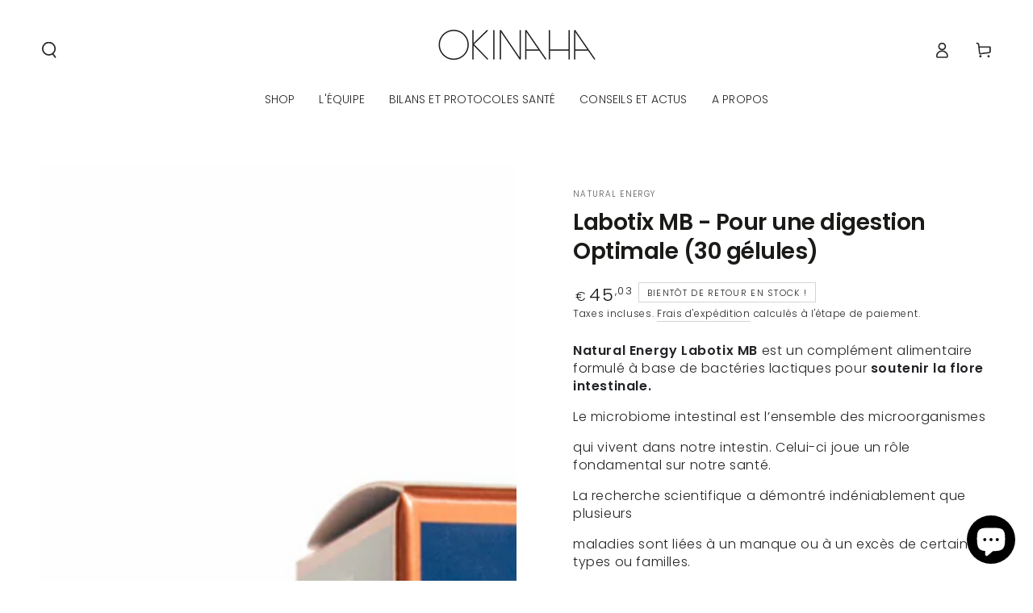

--- FILE ---
content_type: text/css
request_url: https://okinaha.com/cdn/shop/t/15/assets/component-product-grid.css?v=47507454401501293411768298798
body_size: -571
content:
.slider-mobile-gutter .product-grid{margin-top:0;margin-bottom:0}.product-grid{row-gap:3rem}.product-grid .flex-grid__item{padding-bottom:0}@media screen and (min-width: 750px){.product-grid{row-gap:5.5rem}}@media screen and (max-width: 749px){.product-grid .flex-grid__item:only-child{flex:0 0 100%;max-width:100%}}@media screen and (hover: none) and (max-width: 1366px){.product-grid:not(.flex-grid--1-col-mobile) .card-information__button{height:3.4rem}.product-grid:not(.flex-grid--1-col-mobile) .card-information__button .button{width:3.4rem;min-height:3.4rem}.product-grid:not(.flex-grid--1-col-mobile) .card-information .button--soldout{width:100%;min-width:auto;min-height:3.4rem}}
/*# sourceMappingURL=/cdn/shop/t/15/assets/component-product-grid.css.map?v=47507454401501293411768298798 */
